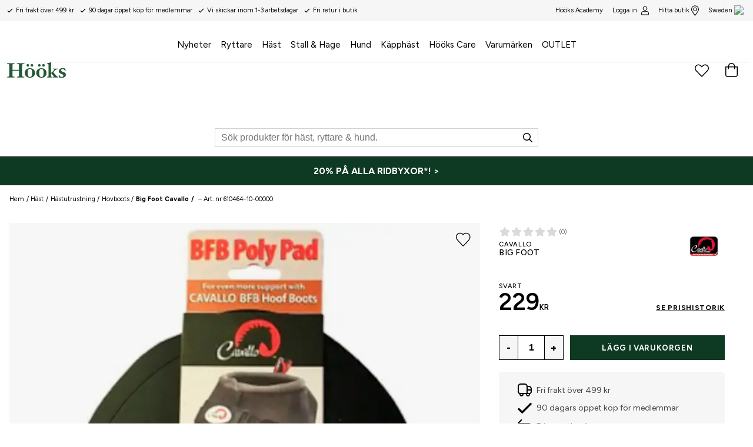

--- FILE ---
content_type: text/plain
request_url: https://www.hooks.se/metrics/g/collect?v=2&tid=G-RPEW0JEKY7&gtm=45je61m0v874298051z876226512za20gzb76226512zd76226512&_p=1769194904846&gcs=G111&gcd=13r3r3r3r5l1&npa=0&dma=0&gdid=dMWZhNz&cid=316969061.1769194910&ecid=713102058&ul=en-us%40posix&sr=1280x720&_fplc=0&ur=US-OH&frm=0&pscdl=noapi&_eu=IAAAAGQ&sst.rnd=1284052134.1769194910&sst.adr=1&sst.us_privacy=1YNY&sst.tft=1769194904846&sst.lpc=267642647&sst.navt=n&sst.ude=1&sst.sw_exp=1&_s=2&tag_exp=103116026~103200004~104527906~104528500~104684208~104684211~105391253~115616985~115938466~115938468~116682876~117041588&cu=SEK&sid=1769194909&sct=1&seg=0&dl=https%3A%2F%2Fwww.hooks.se%2Fhast%2Fhastutrustning%2Fhovboots%2Fbig-foot-cavallo-2&dt=Big%20Foot%20Cavallo%20-%20H%C3%B6%C3%B6ks&_tu=DA&en=view_item&pr1=nm%20%20Big%20Foot%20Cavallo~id33855~pr229&ep.event_id=1769195062932_176919543143811&epn.value=229&ep.eventId=90aeeccb-bbb1-4e62-84de-094a3edd2de2&ep.product_id=610464-10&_et=36&tfd=9362&richsstsse
body_size: 828
content:
event: message
data: {"send_pixel":["https://analytics.google.com/g/s/collect?dma=0&npa=0&gcs=G111&gcd=13r3r3r3r5l1&gtm=45j91e61k1v874298051z876226512z99230107309za20gzb76226512zd76226512&tag_exp=103116026~103200004~104527906~104528500~104684208~104684211~105391253~115616985~115938466~115938468~116682876~117041588&_is_sw=0&_tu=DA&_gsid=RPEW0JEKY7JEHjobDNHDBd57dkQsn-tQ"],"options":{}}

event: message
data: {"send_pixel":["${transport_url}/_/set_cookie?val=fb7yJr7upQMJZs3Je1d%2BvsWn0oXjOc3LO1ocMmamtAMdttwCNPFnVL1hXASw9%2FckKnIf1ohpmr6ZlwYguGX26FLYcdWqnYxClLu6GNZOZFy13RVzgZuPkfsvBDT1kykqJFFDalYzYoPDvgRwatGL8IXxdMfj3cGvr2bvCC9gkDGO4JrQBplh3zXU%2BzJwQgpNIVoROdEk%2Fn4qk7Be8WXrmqcqi7nqojIoOjHqEK0U4B94GIpiXA%3D%3D&path=${encoded_path}"]}

event: message
data: {"response":{"status_code":200,"body":""}}



--- FILE ---
content_type: text/plain
request_url: https://www.hooks.se/metrics/g/collect?v=2&tid=G-RPEW0JEKY7&gtm=45je61m0v874298051z876226512za20gzb76226512zd76226512&_p=1769194904846&gcs=G111&gcd=13r3r3r3r5l1&npa=0&dma=0&gdid=dMWZhNz&cid=316969061.1769194910&ecid=713102058&ul=en-us%40posix&sr=1280x720&_fplc=0&ur=US-OH&frm=0&pscdl=noapi&_eu=AAAAAGA&sst.rnd=1284052134.1769194910&sst.adr=1&sst.us_privacy=1YNY&sst.tft=1769194904846&sst.lpc=267642647&sst.navt=n&sst.ude=1&sst.sw_exp=1&_s=1&tag_exp=103116026~103200004~104527906~104528500~104684208~104684211~105391253~115616985~115938466~115938468~116682876~117041588&sid=1769194909&sct=1&seg=0&dl=https%3A%2F%2Fwww.hooks.se%2Fhast%2Fhastutrustning%2Fhovboots%2Fbig-foot-cavallo-2&dt=Big%20Foot%20Cavallo%20-%20H%C3%B6%C3%B6ks&_tu=DA&en=page_view&_fv=1&_nsi=1&_ss=1&ep.event_id=1769195062932_17691954314388&tfd=9320&richsstsse
body_size: 1380
content:
event: message
data: {"send_pixel":["https://analytics.google.com/g/s/collect?dma=0&npa=0&gcs=G111&gcd=13r3r3r3r5l1&gtm=45j91e61k1v874298051z876226512z99230107309za20gzb76226512zd76226512&tag_exp=103116026~103200004~104527906~104528500~104684208~104684211~105391253~115616985~115938466~115938468~116682876~117041588&_is_sw=0&_tu=DA&_gsid=RPEW0JEKY7U5WUDZHqMV5V_rvs3mDNRA"],"options":{}}

event: message
data: {"send_pixel":["https://stats.g.doubleclick.net/g/collect?v=2&dma=0&npa=0&gcs=G111&gcd=13r3r3r3r5l1&tid=G-RPEW0JEKY7&cid=UDwnRl%2BSsKcWp7dGnt1pKmEVzoRDSyVENszV1MagtzA%3D.1769194910&gtm=45j91e61k1v874298051z876226512z99230107309za20gzb76226512zd76226512&tag_exp=103116026~103200004~104527906~104528500~104684208~104684211~105391253~115616985~115938466~115938468~116682876~117041588&_is_sw=0&_tu=DA&aip=1"],"options":{}}

event: message
data: {"send_pixel":["${transport_url}/_/set_cookie?val=B8UwTHBhCQ4saF863JlH1abmDSh%2FOzgCiwlKVJJCS9ttO3PD16ye8vvsuoEcjUQ%2FkEPc1jrTKo%2F5EkiVMm8%2BM0JMpm34ffgHyoRTHBT1JWff2gPcDo1E4meZ%2BtfKxV2l9kf8mSUKeAQDjbp1b7rq9XePjjV4CCMXUKqIcpgAfJcnwr1aLK4tR8hrwd2MVMAu0QCH2lfmDJUMtYkpljETE6Eb543iptqgV0W%2Bufn19iQ0x3dfSA%3D%3D&path=${encoded_path}"]}

event: message
data: {"send_pixel":["${transport_url}/_/set_cookie?val=PmQvCj50A2tIT%2F%2F1pyuZ3Mrfo19aoKleQgpEHb1kaQ5sTNCYmO5aLoC4ZrnzvgwDhQlcDftlPbstj1VJQSPTk6uVhXuoQ%2FFw9ThWiogdXUjB7MUnJtR2s04JgH2uCosMtWLH8Oa1WJ3zIXYLOA4nEU98S7cg4JVyDlmDQfLNyEJ7kCfWWB1O9h63C0Eve9giRES8Gld4pOLrExADnRwZ2PhX5lHniWAHjjgfTXvf8HX%2BlEyrfKQ%3D&path=${encoded_path}"]}

event: message
data: {"send_pixel":["${transport_url}/_/set_cookie?val=hIlBgN%2Fq%2FSzqv2LxAq2EvIoV5ZXlzWKrqNJeRdXx2UzV63ZtA%2BLhQOOjNiNPJe%2BNZadXl4mwSDSRuDgQZednSsbWKLrBSQJayLCPhiv0WuztaXEa4PY9he%2BZ7JSW7I4x2u%2BW18Yat%2FwpOjqM99Yog9Yd%2BVuMF%2FUuS5NbADGPfNYC%2FHF%2BNAVNn7zuhnBK%2Fi64v89qTz6Kf6fOFqnyrfVNsl%2FbYGUhPpn49pvmGH1z0A%3D%3D&path=${encoded_path}"]}

event: message
data: {"response":{"status_code":200,"body":""}}

